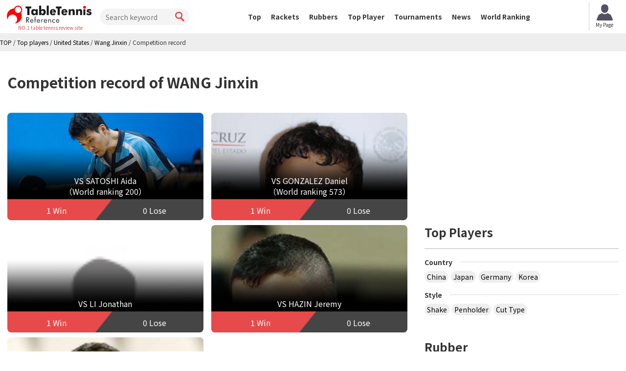

--- FILE ---
content_type: text/html; charset=UTF-8
request_url: https://tabletennis-reference.com/player/opponent_players/2575
body_size: 32684
content:
<!DOCTYPE html>
<html lang='en'>
<head>
<meta charset="utf-8">
<meta http-equiv="X-UA-Compatible" content="IE=edge">
<meta name="viewport" content="width=device-width, initial-scale=1">
<title>Competition record of Wang Jinxin - Tabletennis Reference</title>
<meta name="description" content="Competition record of Wang Jinxin with each player is introduced with a score. You can also see the total number of victories and losses and videos.">
<meta name="keywords" content="Wang Jinxin, competition record"><meta content='width=device-width, initial-scale=1.0, maximum-scale=1.0, user-scalable=0' name='viewport' />
<!-- Bootstrap -->
<link href="https://tabletennis-reference.com/common/css/bootstrap.min.css" rel="stylesheet">
<link href="https://tabletennis-reference.com/common/css/font-awesome.min.css" rel="stylesheet">
<link href="https://tabletennis-reference.com/common/css/style.css?date=20250409" rel="stylesheet">
<link href="https://tabletennis-reference.com/common/css/class.css?date=20250409" rel="stylesheet">
<link href="https://tabletennis-reference.com/common/css/news.css?date=20250409" rel="stylesheet">
<link href="https://tabletennis-reference.com/common/css/ranking.css?date=20250409" rel="stylesheet">
<link href="https://tabletennis-reference.com/common/css/result.css?date=20250409" rel="stylesheet">
<link href="https://tabletennis-reference.com/common/css/matches.css?date=20250409" rel="stylesheet">
<link href="https://tabletennis-reference.com/common/css/tleague.css?date=20250409" rel="stylesheet">
<!-- jQuery (BooStに必要) -->
<script src='https://www.google.com/recaptcha/api.js'></script>
<script src="https://tabletennis-reference.com/common/js/jquery.1.11.1.min.js"></script>
<link rel="stylesheet" href="https://tabletennis-reference.com/css/custom.css?date=20250409" type="text/css" />
<link href="https://tabletennis-reference.com/css/custom-en.css" rel="stylesheet">

<link rel="alternate" href="https://tabletennis-reference.com/player/opponent_players/2575" hreflang="en"/>
<link rel="alternate" href="https://takkyu-navi.jp/player/opponent_players/2575" hreflang="ja"/>
<link rel="alternate" href="https://vn.tabletennis-reference.com/player/opponent_players/2575" hreflang="vi"/>
<link rel="alternate" href="https://kr.tabletennis-reference.com/player/opponent_players/2575" hreflang="ko"/>

<!-- HTML5 shim and Respond.js for IE8 support of HTML5 elements and media queries -->
<!-- WARNING: Respond.js doesn't work if you view the page via file:// -->
<!--[if lt IE 9]>
		<script src="https://oss.maxcdn.com/html5shiv/3.7.2/html5shiv.min.js"></script>
		<script src="https://oss.maxcdn.com/respond/1.4.2/respond.min.js"></script>
	<![endif]-->


<!-- Global site tag (gtag.js) - Google Analytics -->
<script async src="https://www.googletagmanager.com/gtag/js?id=UA-119133954-3"></script>
<script>
window.dataLayer = window.dataLayer || [];
function gtag(){dataLayer.push(arguments);}
gtag('js', new Date());

gtag('config', 'UA-119133954-3');
</script>
<script type="text/javascript">
    (function(c,l,a,r,i,t,y){
        c[a]=c[a]||function(){(c[a].q=c[a].q||[]).push(arguments)};
        t=l.createElement(r);t.async=1;t.src="https://www.clarity.ms/tag/"+i;
        y=l.getElementsByTagName(r)[0];y.parentNode.insertBefore(t,y);
    })(window, document, "clarity", "script", "7iyr1zsklw");
</script>

</head>
<body>
<header id="header">
    <div class="boxC flxBox_pc">
        <h1>
                            <a href="https://tabletennis-reference.com/"><img src="https://tabletennis-reference.com/common/img/logo-2.png" alt="TableTennis Reference" /></a>
                <!-- Help choose the best tool in everyone's evaluation!<br> -->
                <em>NO.1 table tennis review site</em>
                    </h1>
        <div class="hdTxt noMbl">
            <ul>
                <li class="colRev">
                    <div><span>Number of Reviews</span></div>
                </li>
                                            </ul>
        </div>

        <div class="search">
            <form id="searchForm" action="https://tabletennis-reference.com/top/search" method="post">
                <input type="search" name="search" id="search" placeholder="Search keyword" value="">
                <input type="submit" value="">
            </form>
        </div>

        <nav id="mainNav">
            <div class="boxC clearfix">
                <ul class="row clearfix">
                    <li ><a href="https://tabletennis-reference.com/">Top</a></li>
                    <li ><a href="https://tabletennis-reference.com/racket">Rackets</a></li>
                    <li ><a href="https://tabletennis-reference.com/rubber">Rubbers</a></li>
                    <li  class="active"><a href="https://tabletennis-reference.com/player">Top Player</a></li>
                    <li ><a href="https://tabletennis-reference.com/matches">Tournaments</a></li>
                    <li ><a href="https://tabletennis-reference.com/news">News</a></li>
                    <li ><a href="https://tabletennis-reference.com/player/ranking">World Ranking</a></li>
                    <li class="noPc >">
                        <a href="https://tabletennis-reference.com/auth/login/">Login</a>
                    </li>
                    <li class="noPc >">
                        <a href="https://tabletennis-reference.com/auth/register/">Register</a>
                    </li>
                    <li class="search noPc">
                        <form id="searchForm2" action="https://tabletennis-reference.com/top/search" method="post">
                            <input type="search" name="search" id="search" placeholder="Search keyword">
                            <input type="submit" value="">
                        </form>
                    </li>
                </ul>
            </div>
        </nav>
                    <a style="position: unset; flex-shrink: 0;" href="https://tabletennis-reference.com/mypage" class="btn-mypage"><img
                    src="https://tabletennis-reference.com/common/img/icon_myapge.png" alt="mypage" />
                <p>My Page</p>
            </a>
        <!--            <div class="user-button">
                <a href="https://tabletennis-reference.com/auth/login/" class="btn-nav-login">
                    <span>Login</span>
                </a>
                <a href="https://tabletennis-reference.com/auth/register/" class="btn-nav-register">
                    <span>Register</span>
                </a>
            </div>-->
            </div>

    <a href="https://tabletennis-reference.com/" id="mainNavBtn"><i class="fa fa-list-ul"></i><span style="color: #000000;">MENU</span></a>
</header>
    <section id="content" >


<script type="application/ld+json">
{
    "@context": "https://schema.org",
    "@type": "BreadcrumbList",
    "itemListElement": [
    	    {
        "@type": "ListItem",
        "position": 1,
        "name": "TOP"
        ,
        "item": "https://tabletennis-reference.com/"
            },    	    {
        "@type": "ListItem",
        "position": 2,
        "name": "Top players"
        ,
        "item": "https://tabletennis-reference.com/player"
            },    	    {
        "@type": "ListItem",
        "position": 3,
        "name": "United States"
        ,
        "item": "https://tabletennis-reference.com/player/search/840"
            },    	    {
        "@type": "ListItem",
        "position": 4,
        "name": "Wang Jinxin"
        ,
        "item": "https://tabletennis-reference.com/player/detail/2575"
            },    	    {
        "@type": "ListItem",
        "position": 5,
        "name": "Competition record"
            }        ]
}
</script>

<div id="pankz"><ul class="boxC"><span><a href="https://tabletennis-reference.com/"><span>TOP</span></a><span class="divider">&nbsp;/&nbsp;</span></span><span><a href="https://tabletennis-reference.com/player"><span>Top players</span></a><span class="divider">&nbsp;/&nbsp;</span></span><span><a href="https://tabletennis-reference.com/player/search/840"><span>United States</span></a><span class="divider">&nbsp;/&nbsp;</span></span><span><a href="https://tabletennis-reference.com/player/detail/2575"><span>Wang Jinxin</span></a><span class="divider">&nbsp;/&nbsp;</span></span><span class="active"><span>Competition record</span></span></ul>
</div>
<!-- hide in english and vietnamese
hide in english and vietnamese -->


<div class="container">
    <div class="row">
		<div class="colL col-md-8">
	        <div id="resultBlock" class="blocks">       
	            <h2 class="redTtl1">
	            	<span>Competition record of WANG Jinxin</span>
	            </h2>
	            <ul class="taisenBox PT10">
	            	                					<li>
	                	<a href="https://tabletennis-reference.com/player/players_matches/2575/2581">
		                    		                    <img src="https://tabletennis-reference.com/images/player/2581_1_450.jpg" alt="SATOSHI Aida">
		                    		                    <div class="taisenCover">
		                        <span class="playerName">VS 
		                         SATOSHI Aida	                        		                        	<br/>（World ranking 200）
	          							                        </span>
		                        <span class="pointWin">1 Win</span>
		                        <span class="pointLose">0 Lose</span>
		                    </div>
	                    </a>
	                </li>
							
	            	                					<li>
	                	<a href="https://tabletennis-reference.com/player/players_matches/2575/297">
		                    		                    <img src="https://tabletennis-reference.com/images/player/297_1_450.jpg" alt="GONZALEZ Daniel">
		                    		                    <div class="taisenCover">
		                        <span class="playerName">VS 
		                         GONZALEZ Daniel	                        		                        	<br/>（World ranking 573）
	          							                        </span>
		                        <span class="pointWin">1 Win</span>
		                        <span class="pointLose">0 Lose</span>
		                    </div>
	                    </a>
	                </li>
							
	            	                					<li>
	                	<a href="https://tabletennis-reference.com/player/players_matches/2575/8126">
		                    		                    <img src="https://tabletennis-reference.com/img/player.jpg" alt="LI Jonathan">
		                    		                    <div class="taisenCover">
		                        <span class="playerName">VS 
		                         LI Jonathan	                        			                        </span>
		                        <span class="pointWin">1 Win</span>
		                        <span class="pointLose">0 Lose</span>
		                    </div>
	                    </a>
	                </li>
							
	            	                					<li>
	                	<a href="https://tabletennis-reference.com/player/players_matches/2575/511">
		                    		                    <img src="https://tabletennis-reference.com/images/player/511_2_450.jpg" alt="HAZIN Jeremy">
		                    		                    <div class="taisenCover">
		                        <span class="playerName">VS 
		                         HAZIN Jeremy	                        			                        </span>
		                        <span class="pointWin">1 Win</span>
		                        <span class="pointLose">0 Lose</span>
		                    </div>
	                    </a>
	                </li>
							
	            	                					<li>
	                	<a href="https://tabletennis-reference.com/player/players_matches/2575/148">
		                    		                    <img src="https://tabletennis-reference.com/images/player/148_1_450.jpg" alt="CRISAN Adrian">
		                    		                    <div class="taisenCover">
		                        <span class="playerName">VS 
		                         CRISAN Adrian	                        			                        </span>
		                        <span class="pointWin">1 Win</span>
		                        <span class="pointLose">0 Lose</span>
		                    </div>
	                    </a>
	                </li>
							
	            	                					<li>
	                	<a href="https://tabletennis-reference.com/player/players_matches/2575/2674">
		                    		                    <img src="https://tabletennis-reference.com/img/player.jpg" alt="OAK Niraj">
		                    		                    <div class="taisenCover">
		                        <span class="playerName">VS 
		                         OAK Niraj	                        			                        </span>
		                        <span class="pointWin">1 Win</span>
		                        <span class="pointLose">0 Lose</span>
		                    </div>
	                    </a>
	                </li>
							
	            	                					<li>
	                	<a href="https://tabletennis-reference.com/player/players_matches/2575/5008">
		                    		                    <img src="https://tabletennis-reference.com/img/player.jpg" alt="XING Hangwei">
		                    		                    <div class="taisenCover">
		                        <span class="playerName">VS 
		                         XING Hangwei	                        			                        </span>
		                        <span class="pointWin">0 Win</span>
		                        <span class="pointLose">1 Lose</span>
		                    </div>
	                    </a>
	                </li>
							
	            	                					<li>
	                	<a href="https://tabletennis-reference.com/player/players_matches/2575/313">
		                    		                    <img src="https://tabletennis-reference.com/images/player/313_1_450.jpg" alt="TAIMU Arinobu">
		                    		                    <div class="taisenCover">
		                        <span class="playerName">VS 
		                         TAIMU Arinobu	                        			                        </span>
		                        <span class="pointWin">0 Win</span>
		                        <span class="pointLose">1 Lose</span>
		                    </div>
	                    </a>
	                </li>
							
	            	                					<li>
	                	<a href="https://tabletennis-reference.com/player/players_matches/2575/6453">
		                    		                    <img src="https://tabletennis-reference.com/img/player.jpg" alt="LI Yu-Je">
		                    		                    <div class="taisenCover">
		                        <span class="playerName">VS 
		                         LI Yu-Je	                        			                        </span>
		                        <span class="pointWin">1 Win</span>
		                        <span class="pointLose">0 Lose</span>
		                    </div>
	                    </a>
	                </li>
							
	            	                					<li>
	                	<a href="https://tabletennis-reference.com/player/players_matches/2575/3777">
		                    		                    <img src="https://tabletennis-reference.com/img/player.jpg" alt="SEEMILLER Danny">
		                    		                    <div class="taisenCover">
		                        <span class="playerName">VS 
		                         SEEMILLER Danny	                        			                        </span>
		                        <span class="pointWin">1 Win</span>
		                        <span class="pointLose">0 Lose</span>
		                    </div>
	                    </a>
	                </li>
							
	            	                					<li>
	                	<a href="https://tabletennis-reference.com/player/players_matches/2575/2647">
		                    		                    <img src="https://tabletennis-reference.com/images/player/2647_1_450.jpg" alt="AKIRA Yokoyama">
		                    		                    <div class="taisenCover">
		                        <span class="playerName">VS 
		                         AKIRA Yokoyama	                        			                        </span>
		                        <span class="pointWin">1 Win</span>
		                        <span class="pointLose">0 Lose</span>
		                    </div>
	                    </a>
	                </li>
							
	            	                					<li>
	                	<a href="https://tabletennis-reference.com/player/players_matches/2575/2617">
		                    		                    <img src="https://tabletennis-reference.com/img/player.jpg" alt="LIANG Yonghui">
		                    		                    <div class="taisenCover">
		                        <span class="playerName">VS 
		                         LIANG Yonghui	                        			                        </span>
		                        <span class="pointWin">1 Win</span>
		                        <span class="pointLose">0 Lose</span>
		                    </div>
	                    </a>
	                </li>
							
	            	                					<li>
	                	<a href="https://tabletennis-reference.com/player/players_matches/2575/6203">
		                    		                    <img src="https://tabletennis-reference.com/images/player/6203_1_450.png" alt="XU David">
		                    		                    <div class="taisenCover">
		                        <span class="playerName">VS 
		                         XU David	                        			                        </span>
		                        <span class="pointWin">1 Win</span>
		                        <span class="pointLose">0 Lose</span>
		                    </div>
	                    </a>
	                </li>
							
	            	                					<li>
	                	<a href="https://tabletennis-reference.com/player/players_matches/2575/9099">
		                    		                    <img src="https://tabletennis-reference.com/img/player.jpg" alt="WANG Yutian">
		                    		                    <div class="taisenCover">
		                        <span class="playerName">VS 
		                         WANG Yutian	                        			                        </span>
		                        <span class="pointWin">1 Win</span>
		                        <span class="pointLose">0 Lose</span>
		                    </div>
	                    </a>
	                </li>
							
	            	                					<li>
	                	<a href="https://tabletennis-reference.com/player/players_matches/2575/6843">
		                    		                    <img src="https://tabletennis-reference.com/img/player.jpg" alt="HEJAZI Alireza">
		                    		                    <div class="taisenCover">
		                        <span class="playerName">VS 
		                         HEJAZI Alireza	                        			                        </span>
		                        <span class="pointWin">1 Win</span>
		                        <span class="pointLose">0 Lose</span>
		                    </div>
	                    </a>
	                </li>
							
	            	                					<li>
	                	<a href="https://tabletennis-reference.com/player/players_matches/2575/6014">
		                    		                    <img src="https://tabletennis-reference.com/img/player.jpg" alt="MENG Lingshuai">
		                    		                    <div class="taisenCover">
		                        <span class="playerName">VS 
		                         MENG Lingshuai	                        			                        </span>
		                        <span class="pointWin">1 Win</span>
		                        <span class="pointLose">0 Lose</span>
		                    </div>
	                    </a>
	                </li>
							
	            	            </ul>
		        	        </div>
		</div>
		<div class="colR col-md-4">
			<div id="rBnBlk" class="blocks">
		<script async src="//pagead2.googlesyndication.com/pagead/js/adsbygoogle.js"></script>
	<!-- 卓球NAVI レクタングル（画像とテキスト） -->
	<ins class="adsbygoogle"
	     style="display:inline-block;width:336px;height:280px"
	     data-ad-client="ca-pub-1910977984268699"
	     data-ad-slot="5974421746"></ins>
	<script>
	(adsbygoogle = window.adsbygoogle || []).push({});
	</script>
	</div>			        <div id="rTPlyrBlk" class="blocks tagBlk">
          <h2>Top Players</h2>
          <h3><span>Country</span></h3>
		  <ul class="clearfix">
			<li><a href="https://tabletennis-reference.com/player/search/156">China</a></li>
			<li><a href="https://tabletennis-reference.com/player/search/392">Japan</a></li>
			<li><a href="https://tabletennis-reference.com/player/search/276">Germany</a></li>
			<li><a href="https://tabletennis-reference.com/player/search/410">Korea</a></li>
		  </ul>
		  <h3><span>Style</span></h3>
		  <ul class="clearfix">
			<li><a href="https://tabletennis-reference.com/player/search/flag_shake">Shake</a></li>
			<li><a href="https://tabletennis-reference.com/player/search/flag_pen">Penholder</a></li>
			<li><a href="https://tabletennis-reference.com/player/search/flag_cut">Cut Type</a></li>
		  </ul>
        </div>
			<div id="rRubberBlk" class="blocks tagBlk">

    <h2>Rubber</h2>
    <h3><span>Producer</span></h3>
	<ul class="clearfix">
		<li><a href="https://tabletennis-reference.com/rubber/search/1">Butterfly</a></li>
		<li><a href="https://tabletennis-reference.com/rubber/search/2">TSP</a></li>
		<li><a href="https://tabletennis-reference.com/rubber/search/3">Nittaku</a></li>
		<li><a href="https://tabletennis-reference.com/rubber/search/4">Yasaka</a></li>
		<li><a href="https://tabletennis-reference.com/rubber/search/9">XIOM</a></li>
	</ul>
	
	 <h3><span>Type</span></h3>
	<ul class="clearfix">
		<li><a href="https://tabletennis-reference.com/rubber/search/flag_ura">Pimples in</a></li>
		<li><a href="https://tabletennis-reference.com/rubber/search/flag_omote">Short pimples</a></li>
		<li><a href="https://tabletennis-reference.com/rubber/search/flag_etc">Single,anti-spin,long pimples</a></li>
		<li><a href="https://tabletennis-reference.com/rubber/search/flag_large">Large</a></li>
	</ul>

</div>			<div id="rRacketBlk" class="blocks tagBlk">
    <h2>Racket</h2>
    <h3><span>Producer</span></h3>
	<ul class="clearfix">
		<li><a href="https://tabletennis-reference.com/racket/search/1">Butterfly</a></li>
		<li><a href="https://tabletennis-reference.com/racket/search/2">TSP</a></li>
		<li><a href="https://tabletennis-reference.com/racket/search/3">Nittaku</a></li>
		<li><a href="https://tabletennis-reference.com/racket/search/4">Yasaka</a></li>
	</ul>
		  
	<h3><span>Grip</span></h3>
	<ul class="clearfix">
		<li><a href="https://tabletennis-reference.com/racket/search/flag_shake">Shake</a></li>
		<li><a href="https://tabletennis-reference.com/racket/search/flag_jpn">Japanese Pen</a></li>
		<li><a href="https://tabletennis-reference.com/racket/search/flag_chn">Chinese Pen</a></li>
		<li><a href="https://tabletennis-reference.com/racket/search/flag_cut">Cut</a></li>
		<li><a href="https://tabletennis-reference.com/racket/search/flag_hpen">Others (heterogeneous, inversion)</a></li>
	</ul>
	
	<h3><span>Review Ranking</span></h3>
	<ul class="clearfix">
		<li><a href="https://tabletennis-reference.com/racket/search/all_average">All</a></li>
		<li><a href="https://tabletennis-reference.com/racket/search/speed_average">Speed</a></li>
		<li><a href="https://tabletennis-reference.com/racket/search/spin_average">Spin</a></li>
		<li><a href="https://tabletennis-reference.com/racket/search/control_average">Control</a></li>
		<li><a href="https://tabletennis-reference.com/racket/search/touch_average">Touch</a></li>
	</ul>
</div>			<ul class="thumbnails">
  <li class="span12">
    <div class="thumbnail">
      <a href="https://tabletennis-reference.com/auth/register"><img src="https://tabletennis-reference.com/img/amazon_gift2.jpg" alt="amazon.com Gift Card"></a>
      <h4 class="media-heading"><a class="pull-left" href="https://tabletennis-reference.com/auth/register">Get the Amazon gift card at a Review!</a></h4>
      <p>20 points are added in the post. You can replace it by Amazon Gift Card worth $5.00 with 1000 points.</p>
    </div>
  </li>
</ul>


			<div id="rBnBlk" class="blocks">
		<script async src="//pagead2.googlesyndication.com/pagead/js/adsbygoogle.js"></script>
	<!-- 卓球NAVI レクタングル（画像とテキスト） -->
	<ins class="adsbygoogle"
	     style="display:inline-block;width:336px;height:280px"
	     data-ad-client="ca-pub-1910977984268699"
	     data-ad-slot="5974421746"></ins>
	<script>
	(adsbygoogle = window.adsbygoogle || []).push({});
	</script>
	</div>		</div>
	</div>
</div>


	</section>





<footer id="footer">
  <div class="boxC">
	  <h1><a href="https://tabletennis-reference.com/"><img src="https://tabletennis-reference.com/common/img/logo_ft_2.png" alt="TableTennis Reference" width="179" height="42" /></a></h1>
            <select id="language-switcher" name="language-switcher" onchange="switch_language();">
                        <option value="https://tabletennis-reference.com" selected="selected">English</option>
                        <option value="https://takkyu-navi.jp" >日本語</option>
                        <option value="https://vn.tabletennis-reference.com" >Tiếng Việt</option>
                        <option value="https://kr.tabletennis-reference.com" >한국어</option>
                    </select>
        <script>
            function switch_language(){
                var language_selected = $('select[name=language-switcher]').val();
                $(location).attr('href', language_selected + '/player/opponent_players/2575');
            }
        </script>
        <div class="links">
      <div id="siteMap" class="noMbl">
        <div class="bbDotGlay clearfix">
          <h2 class="tagTtl1">Search Racket</h2>
          <div class="clearfix">
            <h3 class="ttl">Producer</h3>
            <ul class="clearfix tag1">
              <li><a href="https://tabletennis-reference.com/racket/search/1">Butterfly</a> ｜ </li>
              <li><a href="https://tabletennis-reference.com/racket/search/2">TSP</a> ｜ </li>
              <li><a href="https://tabletennis-reference.com/racket/search/3">Nittaku</a> ｜ </li>
              <li><a href="https://tabletennis-reference.com/racket/search/4">Yasaka</a></li>
            </ul>
            <h3 class="ttl">Grip</h3>
            <ul class="clearfix tag1">
				<li><a href="https://tabletennis-reference.com/racket/search/flag_shake">Shake</a> ｜ </li>
				<li><a href="https://tabletennis-reference.com/racket/search/flag_jpn">Japanese Pen</a> ｜ </li>
				<li><a href="https://tabletennis-reference.com/racket/search/flag_chn">Chinese Pen</a> ｜ </li>
				<li><a href="https://tabletennis-reference.com/racket/search/flag_cut">Cut</a> ｜ </li>
            </ul>
            <h3 class="ttl">Ranking</h3>
            <ul class="clearfix tag1">
              <li><a href="https://tabletennis-reference.com/racket/search/all_average">All</a> ｜ </li>
              <li><a href="https://tabletennis-reference.com/racket/search/speed_average">Speed</a> ｜ </li>
              <li><a href="https://tabletennis-reference.com/racket/search/spin_average">Spin</a> ｜ </li>
              <li><a href="https://tabletennis-reference.com/racket/search/control_average">Control</a> ｜ </li>
              <li><a href="https://tabletennis-reference.com/racket/search/touch_average">Touch</a></li>
            </ul>
          </div>
          <!--/.clearfix--> 
        </div>
        <!--/.bbDotGlay-->
        
        <div class="bbDotGlay">
          <h2 class="tagTtl1">Search Rubber</h2>
          <div class="clearfix">
            <h3 class="ttl">Producer</h3>
            <ul class="clearfix tag1">
              <li><a href="https://tabletennis-reference.com/rubber/search/1">Butterfly</a> ｜ </li>
              <li><a href="https://tabletennis-reference.com/rubber/search/2">TSP</a> ｜ </li>
              <li><a href="https://tabletennis-reference.com/rubber/search/3">Nittaku</a> ｜ </li>
              <li><a href="https://tabletennis-reference.com/rubber/search/4">Yasaka</a></li>
            </ul>
            <h3 class="ttl">Type</h3>
            <ul class="clearfix tag1">
				<li><a href="https://tabletennis-reference.com/rubber/search/flag_ura">Pimples in</a> ｜ </li>
				<li><a href="https://tabletennis-reference.com/rubber/search/flag_omote">Short pimples</a> ｜ </li>
				<li><a href="https://tabletennis-reference.com/rubber/search/flag_etc">Single,anti-spin,long pimples</a> ｜ </li>
				<li><a href="https://tabletennis-reference.com/rubber/search/flag_large">Large</a> ｜ </li>
            </ul>
			
            <h3 class="ttl">Ranking</h3>
            <ul class="clearfix tag1">
              <li><a href="https://tabletennis-reference.com/rubber/search/all_average">Synthesis</a> ｜ </li>
              <li><a href="https://tabletennis-reference.com/rubber/search/speed_average">Speed</a> ｜ </li>
              <li><a href="https://tabletennis-reference.com/rubber/search/spin_average">Spin</a> ｜ </li>
              <li><a href="https://tabletennis-reference.com/rubber/search/control_average">Control</a> ｜ </li>
            </ul>
          </div>
          <!--/.clearfix--> 
        </div>
        <!--/.bbDotGlay-->
        
        <div class="bbDotGlay">
          <h2 class="tagTtl1">Top Players</h2>
          <div class="clearfix">
            <h3 class="ttl">National</h3>
            <ul class="clearfix tag1">
              <li><a href="https://tabletennis-reference.com/player/search/392">Japan</a> ｜ </li>
              <li><a href="https://tabletennis-reference.com/player/search/156">China</a> ｜ </li>
              <li><a href="https://tabletennis-reference.com/player/search/276">Germany</a> ｜ </li>
              <li><a href="https://tabletennis-reference.com/player/search/410">Korea</a></li>
            </ul>
            <h3 class="ttl">Style</h3>
            <ul class="clearfix tag1">
              <li><a href="https://tabletennis-reference.com/player/search/flag_shake">Shake</a> ｜ </li>
              <li><a href="https://tabletennis-reference.com/player/search/flag_pen">Penholder</a> ｜ </li>
              <li><a href="https://tabletennis-reference.com/player/search/flag_cut">Cut Type</a></li>
            </ul>
          </div>
          <!--/.clearfix--> 
        </div>
        <!--/.bbDotGlay--> 

        <div class="bbDotGlay">
          <h2 class="tagTtl1">Content</h2>
          <div class="clearfix">
            <ul class="clearfix tag1">
              <li><a href="https://tabletennis-reference.com/tleague">T-League</a></li>
            </ul>
          </div>
          <!--/.clearfix--> 
        </div>
        <!--/.bbDotGlay-->
      </div>
      <!--/#siteMap-->
      
      <nav id="footNav">
        <ul class="clearfix">
			<li><a href="https://tabletennis-reference.com/top/doc/privacy">Privacy Policy</a></li>
			<li><a href="https://tabletennis-reference.com/top/doc/sitepolicy">Site Policy</a></li>
			<li><a href="https://tabletennis-reference.com/top/doc/media">Media Business</a></li>
			<li><a href="https://tabletennis-reference.com/top/contact_navi">Contact</a></li>
        </ul>
      </nav>
    </div>
    <!--/.links--> 
  </div>
  <!--/.boxC-->
  <p id="copyright">&copy; Tabletennis Reference 2012 - 2026</p>
</footer>




<!-- BooSt用JS -->
<script src="https://tabletennis-reference.com/common/js/bootstrap.min.js"></script>
<script src="https://tabletennis-reference.com/common/js/common.js"></script>
</body>
</html>


--- FILE ---
content_type: text/html; charset=utf-8
request_url: https://www.google.com/recaptcha/api2/aframe
body_size: -96
content:
<!DOCTYPE HTML><html><head><meta http-equiv="content-type" content="text/html; charset=UTF-8"></head><body><script nonce="fbmRRudbS895RCXst1E-fQ">/** Anti-fraud and anti-abuse applications only. See google.com/recaptcha */ try{var clients={'sodar':'https://pagead2.googlesyndication.com/pagead/sodar?'};window.addEventListener("message",function(a){try{if(a.source===window.parent){var b=JSON.parse(a.data);var c=clients[b['id']];if(c){var d=document.createElement('img');d.src=c+b['params']+'&rc='+(localStorage.getItem("rc::a")?sessionStorage.getItem("rc::b"):"");window.document.body.appendChild(d);sessionStorage.setItem("rc::e",parseInt(sessionStorage.getItem("rc::e")||0)+1);localStorage.setItem("rc::h",'1768707495802');}}}catch(b){}});window.parent.postMessage("_grecaptcha_ready", "*");}catch(b){}</script></body></html>